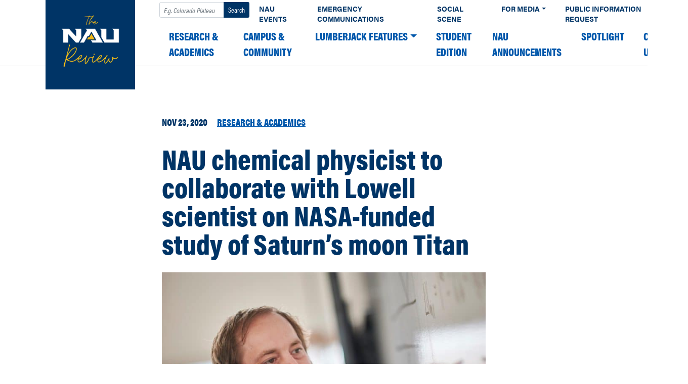

--- FILE ---
content_type: text/plain
request_url: https://sgtm.nau.edu/g/collect?v=2&tid=G-3Z09XZBPK5&gtm=45je61r1v874132564z876383453za20gzb76383453zd76383453&_p=1769665581062&gcd=13l3l3l3l1l1&npa=0&dma=0&ni=1&cid=603867132.1769665583&ecid=407659269&ul=en-us%40posix&sr=1280x720&_fplc=0&ir=1&ur=US-OH&frm=0&pscdl=noapi&ec_mode=c&_eu=EAAAAGQ&sst.tft=1769665581062&sst.lpc=233571585&sst.navt=n&sst.ude=0&sst.sw_exp=1&_s=2&tag_exp=103116026~103200004~104527907~104528500~104684208~104684211~115938465~115938468~116185181~116185182~116988316~116992598~117041587&dl=https%3A%2F%2Fnews.nau.edu%2Flindberg-titan-nasa%2F%3Futm_medium%3Demail%26utm_source%3D11-24-20%2520edition%26utm_campaign%3DNAUNews%26utm_term%3Dinternal%26utm_content%3DLindberg_Research_L&sid=1769665583&sct=1&seg=0&dt=NAU%20chemical%20physicist%20to%20collaborate%20with%20Lowell%20scientist%20on%20NASA-funded%20study%20of%20Saturn%E2%80%99s%20moon%20Titan%20%E2%80%93%20The%20NAU%20Review&_tu=BA&en=scroll&ep.x-fb-ck-fbp=fb.1.1769665584681.337795617169284675&ep.event_category=scrolling&ep.event_action=page%3A%20%2Flindberg-titan-nasa%2F&ep.event_label=desktop%3A%2010%25&ep.c_hit_timestamp=2026-01-29T05%3A46%3A25.320%2B00%3A00&_et=1511&ep.user_data._tag_mode=MANUAL&tfd=5019&richsstsse
body_size: 426
content:
event: message
data: {"send_pixel":["https://analytics.google.com/g/s/collect?dma=0&npa=0&gcd=13l3l3l3l1l1&gtm=45j91e61r1v874132564z876383453z9899113582za20gzb76383453zd76383453&tag_exp=103116026~103200004~104527907~104528500~104684208~104684211~115938465~115938468~116185181~116185182~116988316~116992598~117041587&_is_sw=0&_tu=BA&_gsid=3Z09XZBPK5n59IQrq1tX0nl3Cf5VERNQ"],"options":{}}

event: message
data: {"response":{"status_code":200,"body":""}}

